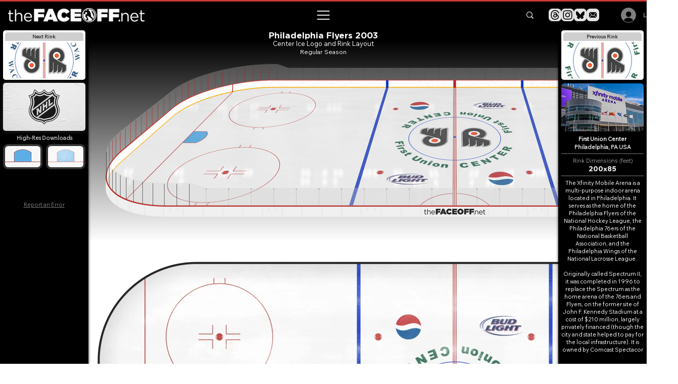

--- FILE ---
content_type: text/html; charset=utf-8
request_url: https://www.google.com/recaptcha/api2/aframe
body_size: 266
content:
<!DOCTYPE HTML><html><head><meta http-equiv="content-type" content="text/html; charset=UTF-8"></head><body><script nonce="pC3UctUAeKq8yewRnOpbRA">/** Anti-fraud and anti-abuse applications only. See google.com/recaptcha */ try{var clients={'sodar':'https://pagead2.googlesyndication.com/pagead/sodar?'};window.addEventListener("message",function(a){try{if(a.source===window.parent){var b=JSON.parse(a.data);var c=clients[b['id']];if(c){var d=document.createElement('img');d.src=c+b['params']+'&rc='+(localStorage.getItem("rc::a")?sessionStorage.getItem("rc::b"):"");window.document.body.appendChild(d);sessionStorage.setItem("rc::e",parseInt(sessionStorage.getItem("rc::e")||0)+1);localStorage.setItem("rc::h",'1763809506108');}}}catch(b){}});window.parent.postMessage("_grecaptcha_ready", "*");}catch(b){}</script></body></html>

--- FILE ---
content_type: application/javascript; charset=utf-8
request_url: https://fundingchoicesmessages.google.com/f/AGSKWxX5Fz6g4m-kxxU4ijEo9syVIQYfF6upn1f4p6nm6QKfcAfi_v4iZLFPQ0oqjiN_0-qk65TnR8zHER8cHCZyLBtg7-2hloizTu44QFbVkabKzM25EIL7uX6Df-VLGrRXcFy5S3B0bQsT4owtnif5xeWIeakqVLrsjQpPAPbNavJNgHOvC_DUsNVuHkHg/_:8080/ads//sidekickads./adservices.?adTagUrl=.pw/ads/
body_size: -1293
content:
window['eadac09f-d575-4602-b8ea-426da413de6c'] = true;